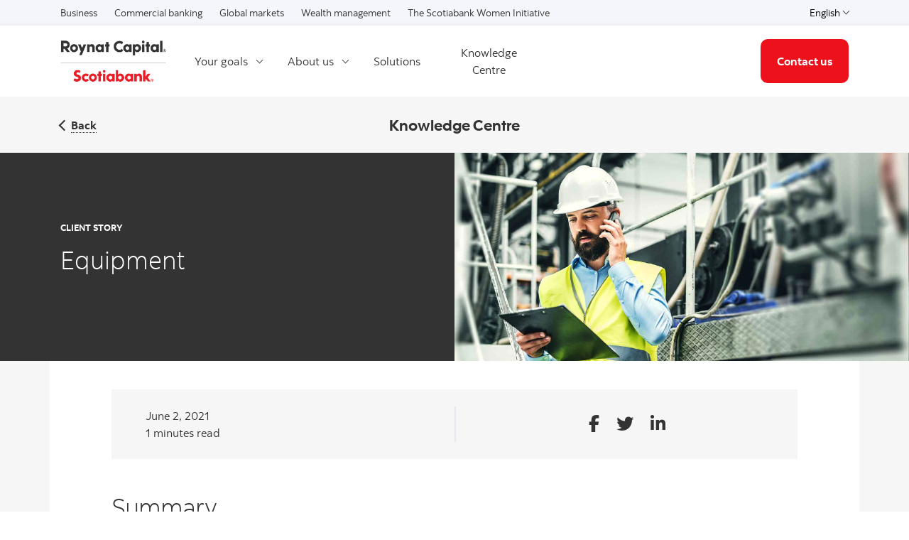

--- FILE ---
content_type: text/html; charset=UTF-8
request_url: https://www.roynat.com/ca/en/knowledge-centre/post.case-study.asset-acquisition.equipment.html
body_size: 8195
content:

<!DOCTYPE HTML>
<html lang="en" data-locale="en" data-env="production" data-wcmmode="publish" data-enable-c2c="false" data-page="post" data-site="roynat">

    <head>
    <meta charset="utf-8"/>
    <meta http-equiv="content-type" content="text/html; charset=utf-8"/>
    <meta name="viewport" content="width=device-width, initial-scale=1"/>
    <title>Equipment | Post</title>
    <meta name="description" content="Minimize down payment to preserve working capital. Static payments through changing borrowing levels."/>
    
    
    <meta name="theme-color" content="#ED0722"/>
    <meta name="apple-mobile-web-app-capable" content="yes"/>

   
   <meta http-equiv="X-UA-Compatible" content="IE=edge"/>
    <!-- Open Graph -->
    
    
    <meta property="og:title" content="Equipment"/>
    <meta property="og:site_name"/>
    <meta property="og:description" content="Minimize down payment to preserve working capital. Static payments through changing borrowing levels."/>
    <meta property="og:url" content="https://www.roynat.com:443/content/roynat/ca/ca/en/knowledge-centre/post.case-study.asset-acquisition.equipment.html"/>
    <meta property="og:image" content="https://www.roynat.com:443/content/dam/scotiabank/roynat/images/Equipment1.jpg"/>

    <meta name="twitter:card"/>
    <meta name="twitter:site"/>
    <meta name="twitter:title" content="Equipment"/>
    <meta name="twitter:description" content="Minimize down payment to preserve working capital. Static payments through changing borrowing levels."/>
    <meta name="twitter:image:alt"/> 
    <meta name="twitter:image:width"/>
    <meta name="twitter:image:height"/>
    <meta name="twitter:image" content="https://www.roynat.com:443/content/dam/scotiabank/roynat/images/Equipment1.jpg"/>
    
    <meta name="facebook-domain-verification"/>

    <!-- Load Cloud Services -->
<script defer="defer" type="text/javascript" src="https://rum.hlx.page/.rum/@adobe/helix-rum-js@%5E2/dist/rum-standalone.js" data-routing="env=prod,tier=publish,ams=The Bank of Nova Scotia (Enterprise)"></script>
<script>
    //prehiding snippet for Adobe Target with asynchronous Launch deployment
    (function(g,b,d,f){(function(a,c,d){if(a){var e=b.createElement("style");e.id=c;e.innerHTML=d;a.appendChild(e)}})(b.getElementsByTagName("head")[0],"at-body-style",d);setTimeout(function(){var a=b.getElementsByTagName("head")[0];if(a){var c=b.getElementById("at-body-style");c&&a.removeChild(c)}},f)})(window,document,"body {opacity: 0 !important}",3E3);
</script>
<script src="//assets.adobedtm.com/27c34d6e7144/848aa93f9a82/launch-e8eb4aa8f29f.min.js" async></script>




    
<link rel="stylesheet" href="/etc.clientlibs/scotiabank/clientlibs/bns.vendor.min.ad4a118ca07e8b90eaeae5917efd1f97.css" type="text/css">
<link rel="stylesheet" href="/etc.clientlibs/scotiabank/clientlibs/bns.bundle.min.3a834cc03cc9ad2ad558912697b5bcb6.css" type="text/css">
<link rel="stylesheet" href="/etc.clientlibs/scotiabank/clientlibs/bns.template.min.4f377d12240d6ff18c520a1a54fc1792.css" type="text/css">
<link rel="stylesheet" href="/etc.clientlibs/scotiabank/clientlibs/bns.dynamic-article.min.ac8ab2b420b419eb328e84b08a0df3ed.css" type="text/css">




<!-- BNS libs -->

    
    















    
    
<link rel="stylesheet" href="/etc.clientlibs/scotiabank/clientlibs/bns.brand-nonretail.min.e61abc72d9f3cd7167c8a8c25a4002d6.css" type="text/css">





    
    
    
    <link rel="alternate" hreflang="en-ca" href="https://www.roynat.com/ca/en/knowledge-centre/post.case-study.asset-acquisition.equipment.html"/>
    
    
    <link rel="canonical" href="https://www.roynat.com/ca/en/knowledge-centre/post.case-study.asset-acquisition.equipment.html"/>
    
    
        
    

    

    <link rel="icon" type="image/vnd.microsoft.icon" href="/content/dam/scotiabank/enterprise/images/logos/favicon.ico"/>
    <link rel="shortcut icon" type="image/vnd.microsoft.icon" href="/content/dam/scotiabank/enterprise/images/logos/favicon.ico"/>

    
    <bns-data json="{&#34;site&#34;:{&#34;brand&#34;:&#34;bns&#34;,&#34;name&#34;:&#34;Roynat&#34;,&#34;env&#34;:&#34;production&#34;,&#34;country&#34;:&#34;&#34;,&#34;language&#34;:&#34;en&#34;,&#34;release&#34;:&#34;0&#34;,&#34;platform&#34;:&#34;aem&#34;},&#34;page&#34;:{&#34;section&#34;:&#34;En&#34;,&#34;category&#34;:&#34;Knowledge Centre&#34;,&#34;subcat1&#34;:false,&#34;subcat2&#34;:false,&#34;title&#34;:&#34;knowledge-centre:asset-acquisition:equipment&#34;,&#34;url&#34;:&#34;/content/roynat/ca/ca/en/knowledge-centre/post.html&#34;,&#34;template&#34;:&#34;dynamic-article-page&#34;,&#34;isProduct&#34;:false,&#34;dataPath&#34;:false},&#34;user&#34;:{&#34;segment&#34;:&#34;personal banking&#34;}}"></bns-data>
    

    

    

    


    
    <script>
        // This is required to initialize at least once per HTML page load
        window.appEventData = window.appEventData || [];
        window.appEventData.push({
            event: "datalayer.pageView",
            // Get the site specific data and send it to analytics via window.appEventData.push
            site: {
                "brand": "bns",
                "name": "Roynat",
                "platform": "aem",
                "platformType": "web",
                "language": "en",
                "country": "",
                "env": "prod",
                "release": "2.0.0"
            },
            // Get the page specific data and send it to analytics via window.appEventData.push
            page: {
                "title": "knowledge-centre:asset-acquisition:equipment",
                "url": "https://www.roynat.com/ca/en/knowledge-centre/post.html",
                "section": "En",
                "category": "Knowledge Centre",
                "subCategory1": "Post",
                "subCategory2": "false",
                "isProduct": "false"
            }
        });
    </script>

    
    

    
</head>
    

<body class="dynamic-article-page undefined header--fixed-mobile" data-b2t>
    <a href="#main" id="skip" class="bns--skip " tabindex="0">Skip to content</a>
    <!-- #wrapper begins: -->
    <div id="wrapper">
        





        
            <div>
  




    
        
        
        <div class="newpar new section">

</div>

    
        
        
        <div class="par iparys_inherited">

    
    
    
    

</div>

    


</div>

<div>
  




    
        
        
        <div class="newpar new section">

</div>

    
        
        
        <div class="par iparys_inherited">

    
    
    
    
        
        
        <div class="brand3-header">



<header class="brand3">

  
  
    <div id="top-nav">
        <div class="container top-nav-items">
          <div class="left">
            
            
              <ul class="links">
                <li>
                  <a href="https://www.scotiabank.com/ca/en/business-banking.html">Business</a>
                </li>
              
                <li>
                  <a href="https://www.scotiabank.com/ca/en/commercial-banking.html">Commercial banking</a>
                </li>
              
                <li>
                  <a href="https://www.gbm.scotiabank.com/en.html">Global markets</a>
                </li>
              
                <li>
                  <a href="https://www.scotiawealthmanagement.com/ca/en.html">Wealth management</a>
                </li>
              
                <li>
                  <a href="https://www.scotiabank.com/women-initiative/ca/en.html">The Scotiabank Women Initiative</a>
                </li>
              </ul>
            
          </div>
          <div class="right">
            
            <div class="language-toggle">
              <div class="dropdown">
                <button class="dropdown-toggle" href="#" id="languageDropdownMenuLink" data-toggle="dropdown" aria-haspopup="true" aria-expanded="false">
                    
                      
                        <span>English</span>
                      
                    
                      
                    
                    <span class="sr-only">Select a language</span>
                    <span class="angle-down dark"></span>
                </button>
                <ul class="dropdown-menu" aria-labelledby="languageDropdownMenuLink">
                  <li>
                    <a class="dropdown-item" href="/ca/en.html"><span>English</span> <span class="sr-only">selected</span> <span class="fas fa-check ml-1"></span></a>
                  </li>
                  
                
                  
                  <li>
                    <a class="dropdown-item" href="/ca/fr.html">
                      <span>French</span></a>
                  </li>
                </ul>
            </div>
            </div>
          </div>
        </div>
      </div>
    
    

  
    <div id="sticky">

        
    <div class="container header--items ">
        
            <div class="nav-icon" aria-haspopup="true" aria-expanded="false">
                <button id="nav-toggle" data-label-closed="Menu" data-label-open="Close menu" tabindex="0">
                    <span>
                        <span id="hidden-nav-text" class="sr-only">Menu</span>
                    </span>
                </button>
            </div>
        
        <div class="logo">
            <a href="/ca/en.html" alt="">
                
                    <img class="desktop" src="/content/dam/scotiabank/roynat/images/logos/RoynatCapital_MainLogoEN.png" alt="Roynat Capital | Scotiabank" data-img-id="header"/>
                
                    <img class="tablet" src="/content/dam/scotiabank/roynat/images/logos/Chevron_Red.svg" alt="Roynat Capital | Scotiabank" data-img-id="header"/>
                
                    <img class="mobile" src="/content/dam/scotiabank/roynat/images/logos/Chevron_Red.svg" alt="Roynat Capital | Scotiabank" data-img-id="header"/>
                
            </a>
            
            
            
        </div>
        <div class="links layout-left">
            <nav class="desktop">
                <ul class="main-nav-items">
                    
                        
                        
                            <li id="4778e7b2-9d0c-19ed-1115-a76cbf8b1c1e" class="main-nav-item">
                                <a class="dropdown-toggle" id="4778e7b2-9d0c-19ed-1115-a76cbf8b1c1e-dropdown" href="#" data-toggle="dropdown" aria-haspopup="true" aria-expanded="false" data-offset-enabled="false" data-offset="0,12">
                                    Your goals
                                    <span class="angle-down dark"></span>
                                </a>
                                <ul class="dropdown-menu" id="4778e7b2-9d0c-19ed-1115-a76cbf8b1c1e-ul" aria-labelledby="4778e7b2-9d0c-19ed-1115-a76cbf8b1c1e-dropdown">
                                    

                                    
                                        <li>
                                            <a href="/ca/en/what-we-do.html">
                                                What we do
                                            </a>
                                            
                                            
                                            
                                        </li>

                                        
                                    
                                        <li>
                                            <a href="/ca/en/what-we-do/buyouts.html">
                                                Buyouts
                                            </a>
                                            
                                            
                                            
                                        </li>

                                        
                                    
                                        <li>
                                            <a href="/ca/en/what-we-do/growth.html">
                                                Growth
                                            </a>
                                            
                                            
                                            
                                        </li>

                                        
                                    
                                        <li>
                                            <a href="/ca/en/what-we-do/asset-acquisition.html">
                                                Asset acquisition
                                            </a>
                                            
                                            
                                            
                                        </li>

                                        
                                    
                                        <li>
                                            <a href="/ca/en/what-we-do/unlocking-wealth.html">
                                                Unlocking wealth
                                            </a>
                                            
                                            
                                            
                                        </li>

                                        
                                    
                                </ul>
                            </li>
                        
                    
                        
                        
                            <li id="a1950d92-fd38-f53d-4ff4-a261540c0533" class="main-nav-item">
                                <a class="dropdown-toggle" id="a1950d92-fd38-f53d-4ff4-a261540c0533-dropdown" href="#" data-toggle="dropdown" aria-haspopup="true" aria-expanded="false" data-offset-enabled="false" data-offset="0,12">
                                    About us
                                    <span class="angle-down dark"></span>
                                </a>
                                <ul class="dropdown-menu" id="a1950d92-fd38-f53d-4ff4-a261540c0533-ul" aria-labelledby="a1950d92-fd38-f53d-4ff4-a261540c0533-dropdown">
                                    

                                    
                                        <li>
                                            <a href="/ca/en/who-we-are.html">
                                                Roynat Capital
                                            </a>
                                            
                                            
                                            
                                        </li>

                                        
                                    
                                        <li>
                                            <a href="/ca/en/who-we-are/business-lending.html">
                                                Business lending
                                            </a>
                                            
                                            
                                            
                                        </li>

                                        
                                    
                                        <li>
                                            <a href="/ca/en/who-we-are/technology-innovation-banking.html">
                                                Technology &amp; innovation banking
                                            </a>
                                            
                                            
                                            
                                        </li>

                                        
                                    
                                        <li>
                                            <a href="/ca/en/who-we-are/equity-partners.html">
                                                Roynat Equity Partners
                                            </a>
                                            
                                            
                                            
                                        </li>

                                        
                                    
                                </ul>
                            </li>
                        
                    
                        
                            <li id="59150801-8114-2aa8-36e0-2e89520ae60c" class="main-nav-item">
                                <a href="/ca/en/solutions.html">
                                    Solutions
                                </a>
                                
                                
                                
                            </li>
                            
                        
                        
                    
                        
                            <li id="8de98d46-ad55-2e8f-641b-f72852cb98b6" class="main-nav-item">
                                <a href="/ca/en/knowledge-centre.html">
                                    Knowledge Centre
                                </a>
                                
                                
                                
                            </li>
                            
                        
                        
                    
                </ul>
            </nav>
            
            
            <div class="header--cta  no--dropdown ">
                
    
    
    
    <a href="/ca/en/contact-us.html" id="0fe39a4c-d115-751a-ab0a-87dd854dd4e7" class="button cta bg--brand-red" data-digital-analytics-track="Page Top" data-digital-analytics-detail="Contact us">
        Contact us
    </a>
    
    
    


                
                    <div class="cta--mobile--no--dropdown">
                        
    
    
    
    <a href="/ca/en/contact-us.html" id="0fe39a4c-d115-751a-ab0a-87dd854dd4e7-mobile" class="button cta bg--brand-red" data-digital-analytics-track="Page Top" data-digital-analytics-detail="Contact us">
        Contact us
    </a>
    
    
    


                    </div>
                
                
            </div>
        </div>
    </div>


        
    <nav id="mobile-nav" class="mobile-nav " aria-hidden="true" aria-labelledby="nav-icon">
        
        
        <ul class="show main-nav-items" data-level="1">
            
                

                
                    <li id="4778e7b2-9d0c-19ed-1115-a76cbf8b1c1e-mobile-nav-item" class="main-nav-item">
                        <a class="toggle-submenu" href="#" id="4778e7b2-9d0c-19ed-1115-a76cbf8b1c1e-mobile-nav-item-dd" data-toggle="4778e7b2-9d0c-19ed-1115-a76cbf8b1c1e-mobile-nav-item-dd">
                            Your goals
                            <span class="angle-right dark"></span>
                        </a>

                        <ul class="main-nav-subitems" aria-labelledby="4778e7b2-9d0c-19ed-1115-a76cbf8b1c1e-mobile-nav-item-dd" data-level="2">
                            <li class="back toggle-submenu">
                                <a href="#" data-toggle="4778e7b2-9d0c-19ed-1115-a76cbf8b1c1e-mobile-nav-item-dd">
                                    <span class="angle-left dark"></span>
                                    Back to
                                    previous
                                </a>
                            </li>
                            
                            
                                <li>
                                    
                                        
                                        <a href="/ca/en/what-we-do.html">What we do</a>
                                    
                                    
                                    
                                    
                                </li>

                                
                            
                                <li>
                                    
                                        
                                        <a href="/ca/en/what-we-do/buyouts.html">Buyouts</a>
                                    
                                    
                                    
                                    
                                </li>

                                
                            
                                <li>
                                    
                                        
                                        <a href="/ca/en/what-we-do/growth.html">Growth</a>
                                    
                                    
                                    
                                    
                                </li>

                                
                            
                                <li>
                                    
                                        
                                        <a href="/ca/en/what-we-do/asset-acquisition.html">Asset acquisition</a>
                                    
                                    
                                    
                                    
                                </li>

                                
                            
                                <li>
                                    
                                        
                                        <a href="/ca/en/what-we-do/unlocking-wealth.html">Unlocking wealth</a>
                                    
                                    
                                    
                                    
                                </li>

                                
                            
                        </ul>
                    </li>
                
            
                

                
                    <li id="a1950d92-fd38-f53d-4ff4-a261540c0533-mobile-nav-item" class="main-nav-item">
                        <a class="toggle-submenu" href="#" id="a1950d92-fd38-f53d-4ff4-a261540c0533-mobile-nav-item-dd" data-toggle="a1950d92-fd38-f53d-4ff4-a261540c0533-mobile-nav-item-dd">
                            About us
                            <span class="angle-right dark"></span>
                        </a>

                        <ul class="main-nav-subitems" aria-labelledby="a1950d92-fd38-f53d-4ff4-a261540c0533-mobile-nav-item-dd" data-level="2">
                            <li class="back toggle-submenu">
                                <a href="#" data-toggle="a1950d92-fd38-f53d-4ff4-a261540c0533-mobile-nav-item-dd">
                                    <span class="angle-left dark"></span>
                                    Back to
                                    previous
                                </a>
                            </li>
                            
                            
                                <li>
                                    
                                        
                                        <a href="/ca/en/who-we-are.html">Roynat Capital</a>
                                    
                                    
                                    
                                    
                                </li>

                                
                            
                                <li>
                                    
                                        
                                        <a href="/ca/en/who-we-are/business-lending.html">Business lending</a>
                                    
                                    
                                    
                                    
                                </li>

                                
                            
                                <li>
                                    
                                        
                                        <a href="/ca/en/who-we-are/technology-innovation-banking.html">Technology &amp; innovation banking</a>
                                    
                                    
                                    
                                    
                                </li>

                                
                            
                                <li>
                                    
                                        
                                        <a href="/ca/en/who-we-are/equity-partners.html">Roynat Equity Partners</a>
                                    
                                    
                                    
                                    
                                </li>

                                
                            
                        </ul>
                    </li>
                
            
                
                    <li id="59150801-8114-2aa8-36e0-2e89520ae60c-mobile-nav-item" class="main-nav-item">
                        
                            
                            <a href="/ca/en/solutions.html">Solutions</a>
                        
                        
                        
                        
                    </li>
                    
                

                
            
                
                    <li id="8de98d46-ad55-2e8f-641b-f72852cb98b6-mobile-nav-item" class="main-nav-item">
                        
                            
                            <a href="/ca/en/knowledge-centre.html">Knowledge Centre</a>
                        
                        
                        
                        
                    </li>
                    
                

                
            
            
        </ul>
    </nav>

      
    </div>


  
    <div id="brand3HeaderSiteDropdown" class="site-dropdowns  multi-select" aria-hidden="true">
        <div class="site-dropdown">
            <label class="sr-only" for="92400a3d-b89f-b242-fc7a-bffba8521ee8">Select an option</label>
            <select>
                
                    
                    <option value="https://www.scotiabank.com/ca/en/business-banking.html">Business</option>
                
                    
                    <option value="https://www.scotiabank.com/ca/en/commercial-banking.html">Commercial banking</option>
                
                    
                    <option value="https://www.gbm.scotiabank.com/en.html">Global markets</option>
                
                    
                    <option value="https://www.scotiawealthmanagement.com/ca/en.html">Wealth management</option>
                
                    
                    <option value="https://www.scotiabank.com/women-initiative/ca/en.html">The Scotiabank Women Initiative</option>
                
                
            </select>
            <span class="angle-down dark"></span>
        </div>
        <div class="site-dropdown">
            <label class="sr-only" for="a0edb26b-c210-c65a-ac0c-b4324b188759-mobile">Select a language</label>
            <select id="a0edb26b-c210-c65a-ac0c-b4324b188759-mobile" class="language-toggle--select">               
                <option selected value="/ca/en.html">English</option>
                
                           
                
                <option value="/ca/fr.html">French</option>
            </select>
            <span class="angle-down dark"></span>
        </div>
    </div>


</header>



    
<link rel="stylesheet" href="/etc.clientlibs/scotiabank/clientlibs/bns.font.min.c7952ad0d2b618b61c5810d66fd33250.css" type="text/css">




    
<script src="/etc.clientlibs/scotiabank/clientlibs/bns.vendor/dom-purify.min.04300ff8509c54c0cae83a87ccbb55a7.js"></script>
<script src="/etc.clientlibs/scotiabank/clientlibs/bns.search.min.2355b4cf260fb934aeec2e66890846d3.js"></script>




    
<link rel="stylesheet" href="/etc.clientlibs/scotiabank/clientlibs/bns.search.min.84a4509ca0566dbce18ff7b32c7780a9.css" type="text/css">





    
<script src="/etc.clientlibs/scotiabank/clientlibs/bns.vendor/react.production.min.61699b70cf57abe63fdf5f4007d36ec1.js"></script>
<script src="/etc.clientlibs/scotiabank/clientlibs/bns.vendor/react-dom.production.min.23bfe7e99565ee8f34afd63c06f4c24b.js"></script>




    
<link rel="stylesheet" href="/etc.clientlibs/scotiabank/clientlibs/bns.trending-search.min.fad970f052050bd1ea16f878dce846d7.css" type="text/css">
<script src="/etc.clientlibs/scotiabank/clientlibs/bns.trending-search.min.d3de04e3d41bd6daeb606bc8139033d6.js"></script>


</div>

    

</div>

    


</div>

            
            <main id="main" role="main" class="dynamic-article article--layout4">
    
    

    
    

    
    

        
        

        
        

        
        

        
        
            
  <div class="article-actions ">
    <div class="container">
      <div class="row align-items-center">

        

        

        

            <div class="col-4 back">
              <a href="/ca/en/knowledge-centre.html" class="has-arrow c--link"><span>Back</span></a>
            </div>
  
            <div class="col-4 business">
              <p class="mb-0 font--headline">Knowledge Centre</p>
            </div>
            
            
        

      </div>
    </div>
  </div>

            
  <div class="article-banner non-retail dark-grey dark-bg">
        
    <div class="banner-image hide-banner-image-mobile hide-banner-image-tablet" style="background-image: url(\2f content\2f dam\2fscotiabank\2froynat\2fimages\2f Equipment1.jpg)"></div>
    <div class="container banner-content">
      <div class="row">
        <div class="col-lg-6 col-md-12 ">

          <p class="banner-category">
            <strong>Client story</strong>
          </p>

          
          <h1 class="banner-title bns--title text--brand-white">Equipment
</h1>

          
          

          
          
        </div>
      </div>
    </div>

  </div>

            
  <div class="article-container container">
    <article>
      <div class="article-info-bar">
        <div class="row">
          <div class="col-12 col-md-6">
            <div>
              
              <span class="article-date" data-locale="en_CA">
                Wed Jun 02 2021 02:29:00 GMT+0000
              </span>
              <p class="article-mins mb-0">1 minutes read</p>
            </div>
          </div>
          <div class="col-12 col-md-6 social">
            <a href="https://www.facebook.com/sharer/sharer.php?u=https://www.roynat.com:443/content/roynat/ca/ca/en/knowledge-centre/post.case-study.asset-acquisition.equipment.html" target="_blank" aria-label="Share on Facebook"><span class="fab fa-facebook-f
              social-icon"></span>
            </a>
            <a href="https://twitter.com/home?status=https://www.roynat.com:443/content/roynat/ca/ca/en/knowledge-centre/post.case-study.asset-acquisition.equipment.html" target="_blank" aria-label="Share on Twitter"><span class="fab fa-twitter social-icon"></span></a>
            <a href="https://www.linkedin.com/shareArticle?mini=true&url=https://www.roynat.com:443/content/roynat/ca/ca/en/knowledge-centre/post.case-study.asset-acquisition.equipment.html" target="_blank" aria-label="Share on LinkedIn"><span class="fab fa-linkedin-in social-icon"></span></a>
          </div>
          
        </div>
      </div>

      
      <div class="article-content">
        
        <div class="xfpage page basicpage">




<div class="aem-Grid aem-Grid--12 aem-Grid--default--12 ">
    
    <div class="heading aem-GridColumn aem-GridColumn--default--12">



    
	
    
    
    
    
    <div class="bns--title title--h2 text-left">

        
        
            
            <div class="text-none text-black">
                <h2> Summary </h2>
                
            </div>
        
    </div>
    
    





</div>
<div class="text parbase aem-GridColumn aem-GridColumn--default--12">

<link rel="stylesheet" href="/etc.clientlibs/wcm/foundation/clientlibs/accessibility.min.6fe5d4427361a4c0ca5a75457e3e4256.css" type="text/css">


    <ul>
<li>Minimize down payment to preserve working capital</li>
<li>Static payments through changing borrowing levels</li>
<li>Transacts in the USA for international growth</li>
</ul>

</div>
<div class="spacer-wrapper aem-GridColumn aem-GridColumn--default--12"><div class="spacer sm"></div></div>
<div class="heading aem-GridColumn aem-GridColumn--default--12">



    
	
    
    
    
    
    <div class="bns--title title--h2 text-left">

        
        
            
            <div class="text-none text-black">
                <h2> Client scenario </h2>
                
            </div>
        
    </div>
    
    





</div>
<div class="text parbase aem-GridColumn aem-GridColumn--default--12">



    <p>A transportation operator with a seasonal business wanted to purchase the assets of a competitor and remain prepared to move quickly on any future opportunities to replenish its fleet.</p>

</div>
<div class="spacer-wrapper aem-GridColumn aem-GridColumn--default--12"><div class="spacer sm"></div></div>
<div class="heading aem-GridColumn aem-GridColumn--default--12">



    
	
    
    
    
    
    <div class="bns--title title--h2 text-left">

        
        
            
            <div class="text-none text-black">
                <h2> How Roynat Capital helped </h2>
                
            </div>
        
    </div>
    
    





</div>
<div class="text parbase aem-GridColumn aem-GridColumn--default--12">



    <p>Roynat Capital was able to structure a revolving loan that not only accommodated current needs, but also provided the ability to finance their on-going capital requirements without the need for additional loan applications. <br />
 <br />
The best part? Flexible payment terms to maximize cash flow stability and a constant principal payment structure that didn't change with varied levels of borrowing.</p>

</div>
<div class="spacer-wrapper aem-GridColumn aem-GridColumn--default--12"><div class="spacer"></div></div>

    
</div>
</div>

      </div>
    </article>
  </div>

  <div class="related-articles mt-3">
    <div class="container">
      <div class="text-center">
        <h2 class="font--bold related-articles-title">Related publications</h2>
        
      </div>

      <div class="card-container content-container mt-4">
        <div class="row has-3-cols">
          
            <div class="col-md-4 col-sm-12">
              <div class="bns--card card--media c--clickable">
                <div class="c--media" style="background-image: url(\2f content\2f dam\2fscotiabank\2f commercial-banking\2f english\2fRealEstate_Hero.png)">
                  
                </div>
                <div class="c--body">
                  
                  <span class="article-date" data-locale="en_CA">
                        Thu Jun 24 2021 12:19:00 GMT+0000
                      </span>
                  <div class="c--title text--lg mb-0">
                     <h3>
                       <a href="/ca/en/knowledge-centre/post.case-study.asset-acquisition.real-estate.html" data-cta="Real estate">Real estate</a>
                     </h3>
                  </div>
                  <p>Roynat structured financing that required the owners and the firm to contribute less than 10% the total cost of land, construction and leasehold improvements.</p>
                  <div class="cta-arrow-wp">
                    <img class="cta-arrow" alt="" src="[data-uri]"/>
                  </div>
                </div>
              </div>
            </div>
            <div class="break-row"></div>
          
            <div class="col-md-4 col-sm-12">
              <div class="bns--card card--media c--clickable">
                <div class="c--media" style="background-image: url(\2f content\2f dam\2fscotiabank\2froynat\2fimages\2fIntangibles.jpg)">
                  
                </div>
                <div class="c--body">
                  
                  <span class="article-date" data-locale="en_CA">
                        Tue Jun 01 2021 11:59:00 GMT+0000
                      </span>
                  <div class="c--title text--lg mb-0">
                     <h3>
                       <a href="/ca/en/knowledge-centre/post.case-study.asset-acquisition.intangibles.html" data-cta="Intangibles">Intangibles</a>
                     </h3>
                  </div>
                  <p>Leverage intangible assets for financing. Flexible payment terms, with no tangible collateral.</p>
                  <div class="cta-arrow-wp">
                    <img class="cta-arrow" alt="" src="[data-uri]"/>
                  </div>
                </div>
              </div>
            </div>
            <div class="break-row"></div>
          
        </div>
      </div>
    </div>
  </div>

        
    

    
    
</main>
        
        
        <div id="search-result" role="main" class="bns--search-result" data-search-not-found="Sorry, no results match your query." data-search-ques="Did you mean" data-search-results="Search Results for:" data-search-dis-label="Displaying {s} to {e} of {t}" data-search-dis-page="Displaying page 1 of {t}" data-search-go-to-first-page="Go to first page" data-search-go-to-previous-page="Go to previous page" data-search-go-to-next-page="Go to next page" data-search-go-to-last-page="Go to last page" data-search-page="Page">

    <div class="sr--summary">
        <div class="s--term">
            <div class="container">
                <p></p>
            </div>
        </div>
        <div class="container">
            <p class="s--pagination"></p>
        </div>
    </div>

    <div class="container">
        <div class="sr--items"></div>
        <ul class="sr--pagination"></ul>
    </div>

</div>
        
            <div>
    
    <div><footer id="footer" class="bns--footer" role="contentinfo">
        <div class="f--top">
            <div class="container">
                
                    <div class="bns--card card--text">
                        <div class="c--body">
                            <span class="c--icon icon-Icon_Phone"></span>
                            <h2 class="c--title">Get in touch</h2>
                            <p class="c--text">Connect with a team member today</p>

                            <a href="/ca/en/contact-us.html" class="c--link card-text " target="_self">
                               <span class="card--cta-text">Contact us</span>
                               <span class="sr-only"></span>
                               
                            </a>         
                         </div>
                    </div>
                
                    <div class="bns--card card--text">
                        <div class="c--body">
                            <span class="c--icon icon-Icon_Question1"></span>
                            <h2 class="c--title">Who we are</h2>
                            <p class="c--text">Meet Roynat</p>

                            <a href="/ca/en/who-we-are.html" class="c--link card-text " target="_self">
                               <span class="card--cta-text">Learn more</span>
                               <span class="sr-only"></span>
                               
                            </a>         
                         </div>
                    </div>
                
    
                <div class="bns--card card--text">
                    <div class="c--body">
                        <p class="f--social">
                            <a target="_blank" rel=" no referer, no opener" href="https://www.linkedin.com/company/roynat-capital/" aria-label="LinkedIn"><span class="fab fa-linkedin"></span></a>
                        </p>
                    </div>
                </div>
               
                
                
            </div>
        </div>
        <div class="f--legal">
            <div class="container">
                <div class="legal-text">
                    





                    
                </div>
            </div>
        </div>
        <div class="f--middle">
            <div class="container">
                <ul class="f--links">
                    
                        <li>
                            <a href="https://www.scotiabank.com/ca/en/security.html">Security and Fraud</a>
                        </li>
                    
                        <li>
                            <a href="/ca/en/legal-privacy.html">Privacy</a>
                        </li>
                    
                        <li>
                            <a href="https://www.scotiabank.com/ca/en/about/contact-us/legal.html">Legal</a>
                        </li>
                    
                        <li>
                            <a href="/content/scotiabank/ca/en/commercial-banking/complaints">Complaints</a>
                        </li>
                    
                        <li>
                            <a href="https://www.scotiabank.com/ca/en/about/accessibility.html">Accessibility</a>
                        </li>
                    
                    
                    
                        <li>
                            <button onclick="Optanon.ToggleInfoDisplay()">Cookie Settings</button>
                        </li>
                    
                </ul>
            </div>
        </div>
        <div class="f--bottom">
            <div class="container">
                
                <div class="f--copyright">
                    © Scotiabank.com All Rights Reserved
                    
                </div>
            </div>
        </div>
    </footer></div>
</div>
        
        
    </div><!-- / #wrapper ends; -->

    


    




    
<script src="/etc.clientlibs/scotiabank/clientlibs/bns.vendor/jquery.min.e031fa82b2979f48bf6732711e178510.js"></script>
<script src="/etc.clientlibs/scotiabank/clientlibs/bns.vendor/bootstrap.min.6a34a2db6f8ff96f3d9ec3049b5e59c8.js"></script>
<script src="/etc.clientlibs/scotiabank/clientlibs/bns.vendor/misc.min.9fd985b96947f56c2d3d00f7c93bddc2.js"></script>
<script src="/etc.clientlibs/scotiabank/clientlibs/bns.bundle.min.2c2278feae99c5a4d687b6bda645e228.js"></script>
<script src="/etc.clientlibs/scotiabank/clientlibs/bns.template.min.7d2e851cad79a1ebe77648098e095bfb.js"></script>
<script src="/etc.clientlibs/scotiabank/clientlibs/bns.vendor/moment.min.d458b68730a7330653700489333a7837.js"></script>
<script src="/etc.clientlibs/scotiabank/clientlibs/bns.dynamic-article.min.395870b238ae28abc7b6db18c22d2762.js"></script>




<!-- Init Cloud Services -->
<script></script>

    <!-- Include old react component clienlib (bns.bundle.react) at the bottom if there is an old react component on the page -->




    

    
        
    

</body>

    
    

    </html>


--- FILE ---
content_type: text/css
request_url: https://www.roynat.com/etc.clientlibs/scotiabank/clientlibs/bns.brand-nonretail.min.e61abc72d9f3cd7167c8a8c25a4002d6.css
body_size: 276
content:
body main,body .bns--search-result,body .dialog--modal{font-family:"Scotiabank-Regular",Arial,sans-serif !important}
body main h1,body main h2,body .bns--search-result h1,body .bns--search-result h2,body .dialog--modal h1,body .dialog--modal h2{font-family:"Scotiabank-Light",Arial,sans-serif !important}
body main h3,body main h4,body main h5,body main h6,body .bns--search-result h3,body .bns--search-result h4,body .bns--search-result h5,body .bns--search-result h6,body .dialog--modal h3,body .dialog--modal h4,body .dialog--modal h5,body .dialog--modal h6{font-family:"Scotiabank-Regular",Arial,sans-serif !important;text-transform:none !important}
body main a:not(.chapter-list-item):focus,body main a:not(.chapter-list-item):hover,body main button:focus,body main button:hover,body .bns--search-result a:not(.chapter-list-item):focus,body .bns--search-result a:not(.chapter-list-item):hover,body .bns--search-result button:focus,body .bns--search-result button:hover,body .dialog--modal a:not(.chapter-list-item):focus,body .dialog--modal a:not(.chapter-list-item):hover,body .dialog--modal button:focus,body .dialog--modal button:hover{font-family:"Scotiabank-Bold",Arial,sans-serif !important}
body main a.navigation-bar-item,body main .rec--tab[aria-selected="false"] a,body .dialog--modal a.navigation-bar-item,body .dialog--modal .rec--tab[aria-selected="false"] a{font-family:"Scotiabank-Regular" !important}
body main .accordion-container .button--bellow-header .button--bellow-title,body main .accordion-container .button--bellow-header .button--bellow-subtitle,body .dialog--modal .accordion-container .button--bellow-header .button--bellow-title,body .dialog--modal .accordion-container .button--bellow-header .button--bellow-subtitle{text-transform:none !important}
body main .accordion-container .button--bellow-header button,body .dialog--modal .accordion-container .button--bellow-header button{font-family:"Scotiabank-Regular" !important}
body main .card--marketing .subtitle-1,body main .card--marketing a,body main .card--marketing button,body .dialog--modal .card--marketing .subtitle-1,body .dialog--modal .card--marketing a,body .dialog--modal .card--marketing button{text-transform:none !important}
body footer .f--tagline{font-family:"Scotiabank-Bold",Arial,sans-serif !important;font-size:16px !important;border-left:2px #333 solid;padding-left:14px;text-transform:uppercase !important;letter-spacing:8px}
body footer .f--tagline sup{letter-spacing:normal}

--- FILE ---
content_type: application/x-javascript;charset=utf-8
request_url: https://somniture.scotiabank.com/b/ss/scotiabankprod,scotiabankglobal/10/JS-2.26.0-LEWM/s6812961615985?AQB=1&ndh=1&pf=1&callback=s_c_il[1].doPostbacks&et=1&t=20%2F0%2F2026%206%3A24%3A8%202%200&d.&nsid=0&jsonv=1&.d&sdid=779719475571889E-56116116ED19F2A7&mid=91774240158568726490559820253444497516&ce=UTF-8&pageName=Knowledge%20Centre%3Aknowledge-centre%3Aasset-acquisition%3Aequipment&g=https%3A%2F%2Fwww.roynat.com%2Fca%2Fen%2Fknowledge-centre%2Fpost.case-study.asset-acquisition.equipment.html&c.&apl=4.0&getPageLoadTime=2.0.1&getPreviousValue=3.0&.c&cc=CAD&events=event100%3Dundefined&c11=D%3Dv19&c13=Knowledge%20Centre&v15=D%3Dg&c19=D%3Dg&v19=en&v20=D%3Dc12&c50=D%3Dv50&v50=SB&c51=JS-2.26.0-D-Launch-2026-01-14T15%3A10%3A32Z-production%7C_%7C01.%20AEM%20Scotiabank.com%20%285678%29&v51=JS-2.26.0-D-Launch-2026-01-14T15%3A10%3A32Z-production%7C_%7C01.%20AEM%20Scotiabank.com%20%285678%29&c67=AEM&v67=D%3Dc67&c69=necessary%3A1%2Cperformance%3A1%2Cfunctional%3A1%2Ctargeting%3A1%2CbannerClosed%3A0%2Cstatus%3Ano%20cookie%20or%20geolocation&c70=D%3Dv70&v70=desktop&c71=01.%20AEM%20Scotiabank.com%20%285678%29%20%7C%7C%20GA4%20Event%20-%20View%20Item&c74=91774240158568726490559820253444497516&v76=91774240158568726490559820253444497516&s=1280x720&c=24&j=1.6&v=N&k=Y&bw=1280&bh=720&mcorgid=0AAF22CE52827A080A490D4D%40AdobeOrg&AQE=1
body_size: -326
content:
if(s_c_il[1].doPostbacks)s_c_il[1].doPostbacks({"status":"SUCCESS","mid":"91774240158568726490559820253444497516"});


--- FILE ---
content_type: application/x-javascript;charset=utf-8
request_url: https://somniture.scotiabank.com/id?d_visid_ver=5.5.0&d_fieldgroup=A&mcorgid=0AAF22CE52827A080A490D4D%40AdobeOrg&mid=91774240158568726490559820253444497516&ts=1768890247775
body_size: -37
content:
{"mid":"91774240158568726490559820253444497516"}

--- FILE ---
content_type: application/x-javascript
request_url: https://assets.adobedtm.com/27c34d6e7144/848aa93f9a82/03f16621a3c4/RC2f795bbee2dc4957ab77040f9350ad9e-source.min.js
body_size: 1225
content:
// For license information, see `https://assets.adobedtm.com/27c34d6e7144/848aa93f9a82/03f16621a3c4/RC2f795bbee2dc4957ab77040f9350ad9e-source.js`.
_satellite.__registerScript('https://assets.adobedtm.com/27c34d6e7144/848aa93f9a82/03f16621a3c4/RC2f795bbee2dc4957ab77040f9350ad9e-source.min.js', "try{window.location.href.indexOf(\"https://startright.scotiabank.com/ca/en/international-student/student-gic.html\")>-1?(gtag(\"event\",\"conversion\",{allow_custom_scripts:!0,send_to:\"AW-1007554514/i_oQCPeHx54ZENKfuOAD\"}),gtag(\"event\",\"conversion\",{allow_custom_scripts:!0,send_to:\"DC-6104928/mcb-l0/bnsfy00h+standard\"}),function(t,e){if(!t.rdt){var n=t.rdt=function(){n.sendEvent?n.sendEvent.apply(n,arguments):n.callQueue.push(arguments)};n.callQueue=[];var a=e.createElement(\"script\");a.src=\"https://www.redditstatic.com/ads/pixel.js\",a.async=!0;var s=e.getElementsByTagName(\"script\")[0];s.parentNode.insertBefore(a,s)}}(window,document),rdt(\"init\",\"t2_d9v4kjzv3\"),rdt(\"track\",\"PageVisit\"),function(t,e,n,a,s,o,c){t.fbq||(s=t.fbq=function(){s.callMethod?s.callMethod.apply(s,arguments):s.queue.push(arguments)},t._fbq||(t._fbq=s),s.push=s,s.loaded=!0,s.version=\"2.0\",s.queue=[],(o=e.createElement(n)).async=!0,o.src=a,(c=e.getElementsByTagName(n)[0]).parentNode.insertBefore(o,c))}(window,document,\"script\",\"https://connect.facebook.net/en_US/fbevents.js\"),fbq(\"init\",\"245622689187621\"),fbq(\"track\",\"PageView\")):window.location.href.indexOf(\"https://startright.scotiabank.com/ca/en/newcomers-to-canada-offer.html\")>-1?(gtag(\"event\",\"conversion\",{allow_custom_scripts:!0,send_to:\"AW-858619104/2nS3CN-V-5oZEOD5tZkD\"}),gtag(\"event\",\"conversion\",{allow_custom_scripts:!0,send_to:\"DC-6104928/mcb-l0/bnsfy00j+standard\"}),function(t,e){if(!t.rdt){var n=t.rdt=function(){n.sendEvent?n.sendEvent.apply(n,arguments):n.callQueue.push(arguments)};n.callQueue=[];var a=e.createElement(\"script\");a.src=\"https://www.redditstatic.com/ads/pixel.js\",a.async=!0;var s=e.getElementsByTagName(\"script\")[0];s.parentNode.insertBefore(a,s)}}(window,document),rdt(\"init\",\"t2_d9v4kjzv3\"),rdt(\"track\",\"PageVisit\"),function(t,e,n,a,s,o,c){t.fbq||(s=t.fbq=function(){s.callMethod?s.callMethod.apply(s,arguments):s.queue.push(arguments)},t._fbq||(t._fbq=s),s.push=s,s.loaded=!0,s.version=\"2.0\",s.queue=[],(o=e.createElement(n)).async=!0,o.src=a,(c=e.getElementsByTagName(n)[0]).parentNode.insertBefore(o,c))}(window,document,\"script\",\"https://connect.facebook.net/en_US/fbevents.js\"),fbq(\"init\",\"245622689187621\"),fbq(\"track\",\"PageView\")):window.location.href.indexOf(\"https://startright.scotiabank.com/ca/en/international-applications.html\")>-1?(gtag(\"event\",\"conversion\",{allow_custom_scripts:!0,send_to:\"AW-1007554514/13ylCPyzgYkZENKfuOAD\"}),gtag(\"event\",\"conversion\",{allow_custom_scripts:!0,send_to:\"DC-6104928/mcb-l0/bnsfy00g+standard\"}),function(t,e){if(!t.rdt){var n=t.rdt=function(){n.sendEvent?n.sendEvent.apply(n,arguments):n.callQueue.push(arguments)};n.callQueue=[];var a=e.createElement(\"script\");a.src=\"https://www.redditstatic.com/ads/pixel.js\",a.async=!0;var s=e.getElementsByTagName(\"script\")[0];s.parentNode.insertBefore(a,s)}}(window,document),rdt(\"init\",\"t2_d9v4kjzv3\"),rdt(\"track\",\"PageVisit\"),function(t,e,n,a,s,o,c){t.fbq||(s=t.fbq=function(){s.callMethod?s.callMethod.apply(s,arguments):s.queue.push(arguments)},t._fbq||(t._fbq=s),s.push=s,s.loaded=!0,s.version=\"2.0\",s.queue=[],(o=e.createElement(n)).async=!0,o.src=a,(c=e.getElementsByTagName(n)[0]).parentNode.insertBefore(o,c))}(window,document,\"script\",\"https://connect.facebook.net/en_US/fbevents.js\"),fbq(\"init\",\"245622689187621\"),fbq(\"track\",\"PageView\")):window.location.href.indexOf(\"https://www.scotiabank.com/ca/fr/particuliers/comptes-bancaires/comptes-etudiants/plan-privileges-bancaires-etudiants.html\")>-1?gtag(\"event\",\"conversion\",{allow_custom_scripts:!0,send_to:\"AW-936897153/CGpfCPPHxq8ZEIHV374D\"}):window.location.href.indexOf(\"https://www.scotiabank.com/ca/fr/particuliers/etudiants/trio-pour-etudiants.html\")>-1?gtag(\"event\",\"conversion\",{allow_custom_scripts:!0,send_to:\"AW-936897153/oKdhCM67y68ZEIHV374D\"}):window.location.href.indexOf(\"https://www.scotiabank.com/ca/fr/particuliers/etudiants/trio-pour-etudiants-etrangers.html\")>-1?gtag(\"event\",\"conversion\",{allow_custom_scripts:!0,send_to:\"AW-936897153/v4OmCLqnx68ZEIHV374D\"}):window.location.href.indexOf(\"https://startright.scotiabank.com/ca/zh/newcomers-to-canada.html\")>-1?(gtag(\"event\",\"conversion\",{allow_custom_scripts:!0,send_to:\"DC-6104928/mcb-l0/bnsfy00m+standard\"}),function(t,e,n,a,s,o,c){t.fbq||(s=t.fbq=function(){s.callMethod?s.callMethod.apply(s,arguments):s.queue.push(arguments)},t._fbq||(t._fbq=s),s.push=s,s.loaded=!0,s.version=\"2.0\",s.queue=[],(o=e.createElement(n)).async=!0,o.src=a,(c=e.getElementsByTagName(n)[0]).parentNode.insertBefore(o,c))}(window,document,\"script\",\"https://connect.facebook.net/en_US/fbevents.js\"),fbq(\"init\",\"245622689187621\"),fbq(\"track\",\"PageView\")):window.location.href.indexOf(\"https://startright.scotiabank.com/ca/fr/nouveaux-arrivants-au-canada.html\")>-1?(gtag(\"event\",\"conversion\",{allow_custom_scripts:!0,send_to:\"DC-6104928/mcb-l0/bnsfy00k+standard\"}),function(t,e,n,a,s,o,c){t.fbq||(s=t.fbq=function(){s.callMethod?s.callMethod.apply(s,arguments):s.queue.push(arguments)},t._fbq||(t._fbq=s),s.push=s,s.loaded=!0,s.version=\"2.0\",s.queue=[],(o=e.createElement(n)).async=!0,o.src=a,(c=e.getElementsByTagName(n)[0]).parentNode.insertBefore(o,c))}(window,document,\"script\",\"https://connect.facebook.net/en_US/fbevents.js\"),fbq(\"init\",\"245622689187621\"),fbq(\"track\",\"PageView\")):window.location.href.indexOf(\"https://startright.scotiabank.com/ca/en/newcomers-to-canada.html\")>-1?(gtag(\"event\",\"conversion\",{allow_custom_scripts:!0,send_to:\"DC-6104928/mcb-l0/bnsfy00i+standard\"}),gtag(\"event\",\"conversion\",{allow_custom_scripts:!0,send_to:\"DC-6104928/mcb-l0/bnsfy00f+standard\"}),function(t,e){if(!t.rdt){var n=t.rdt=function(){n.sendEvent?n.sendEvent.apply(n,arguments):n.callQueue.push(arguments)};n.callQueue=[];var a=e.createElement(\"script\");a.src=\"https://www.redditstatic.com/ads/pixel.js\",a.async=!0;var s=e.getElementsByTagName(\"script\")[0];s.parentNode.insertBefore(a,s)}}(window,document),rdt(\"init\",\"t2_d9v4kjzv3\"),rdt(\"track\",\"PageVisit\"),function(t,e,n,a,s,o,c){t.fbq||(s=t.fbq=function(){s.callMethod?s.callMethod.apply(s,arguments):s.queue.push(arguments)},t._fbq||(t._fbq=s),s.push=s,s.loaded=!0,s.version=\"2.0\",s.queue=[],(o=e.createElement(n)).async=!0,o.src=a,(c=e.getElementsByTagName(n)[0]).parentNode.insertBefore(o,c))}(window,document,\"script\",\"https://connect.facebook.net/en_US/fbevents.js\"),fbq(\"init\",\"245622689187621\"),fbq(\"track\",\"PageView\")):window.location.href.indexOf(\"https://startright.scotiabank.com/ca/zh/newcomers-to-canada-offer.html\")>-1?(gtag(\"event\",\"conversion\",{allow_custom_scripts:!0,send_to:\"DC-6104928/mcb-l0/bnsfy00n+standard\"}),function(t,e,n,a,s,o,c){t.fbq||(s=t.fbq=function(){s.callMethod?s.callMethod.apply(s,arguments):s.queue.push(arguments)},t._fbq||(t._fbq=s),s.push=s,s.loaded=!0,s.version=\"2.0\",s.queue=[],(o=e.createElement(n)).async=!0,o.src=a,(c=e.getElementsByTagName(n)[0]).parentNode.insertBefore(o,c))}(window,document,\"script\",\"https://connect.facebook.net/en_US/fbevents.js\"),fbq(\"init\",\"245622689187621\"),fbq(\"track\",\"PageView\")):window.location.href.indexOf(\"https://startright.scotiabank.com/ca/fr/offre-nouveaux-arrivants-au-canada.html\")>-1?(gtag(\"event\",\"conversion\",{allow_custom_scripts:!0,send_to:\"DC-6104928/mcb-l0/bnsfy00l+standard\"}),function(t,e,n,a,s,o,c){t.fbq||(s=t.fbq=function(){s.callMethod?s.callMethod.apply(s,arguments):s.queue.push(arguments)},t._fbq||(t._fbq=s),s.push=s,s.loaded=!0,s.version=\"2.0\",s.queue=[],(o=e.createElement(n)).async=!0,o.src=a,(c=e.getElementsByTagName(n)[0]).parentNode.insertBefore(o,c))}(window,document,\"script\",\"https://connect.facebook.net/en_US/fbevents.js\"),fbq(\"init\",\"245622689187621\"),fbq(\"track\",\"PageView\")):window.location.href.indexOf(\"https://startright.scotiabank.com/ca/en/credit-cards.html\")>-1?gtag(\"event\",\"conversion\",{allow_custom_scripts:!0,send_to:\"DC-6104928/mcb-l0/bnsfy00o+standard\"}):window.location.href.indexOf(\"https://startright.scotiabank.com/ca/en/newcomers-to-canada/influencer.html\")>-1||window.location.href.indexOf(\"https://startright.scotiabank.com/ca/fr/nouveaux-arrivants-au-canada/influenceur.html\")>-1?(gtag(\"event\",\"conversion\",{allow_custom_scripts:!0,send_to:\"DC-6104928/mcb-l0/bnsfy00p+standard\"}),function(t,e){if(!t.rdt){var n=t.rdt=function(){n.sendEvent?n.sendEvent.apply(n,arguments):n.callQueue.push(arguments)};n.callQueue=[];var a=e.createElement(\"script\");a.src=\"https://www.redditstatic.com/ads/pixel.js\",a.async=!0;var s=e.getElementsByTagName(\"script\")[0];s.parentNode.insertBefore(a,s)}}(window,document),rdt(\"init\",\"t2_d9v4kjzv3\"),rdt(\"track\",\"PageVisit\")):window.location.href.indexOf(\"https://startright.scotiabank.com/ca/en/higher-credit-limit-for-newcomers-to-canada.html\")>-1||window.location.href.indexOf(\"https://startright.scotiabank.com/ca/fr/limite-de-credit-plus-elevee-nouveaux-arrivants.html\")>-1?(gtag(\"event\",\"conversion\",{allow_custom_scripts:!0,send_to:\"DC-6104928/mcb-l0/bnsfy00q+standard\"}),gtag(\"event\",\"conversion\",{allow_custom_scripts:!0,send_to:\"AW-1007554514/o12HCJbUsNUZENKfuOAD\"}),function(t,e){if(!t.rdt){var n=t.rdt=function(){n.sendEvent?n.sendEvent.apply(n,arguments):n.callQueue.push(arguments)};n.callQueue=[];var a=e.createElement(\"script\");a.src=\"https://www.redditstatic.com/ads/pixel.js\",a.async=!0;var s=e.getElementsByTagName(\"script\")[0];s.parentNode.insertBefore(a,s)}}(window,document),rdt(\"init\",\"t2_d9v4kjzv3\"),rdt(\"track\",\"PageVisit\")):window.location.href.indexOf(\"https://startright.scotiabank.com/ca/en/newcomers-to-canada-offer/campaigns/sv-oo.html\")>-1||window.location.href.indexOf(\"https://startright.scotiabank.com/ca/fr/offre-nouveaux-arrivants-au-canada/campagnes/sv-oo.html\")>-1||window.location.href.indexOf(\"https://startright.scotiabank.com/ca/zh/newcomers-to-canada-offer/campaigns/sv-oo.html\")>-1?(gtag(\"event\",\"conversion\",{allow_custom_scripts:!0,send_to:\"DC-6104928/mcb-l0/phd_o0+standard\"}),gtag(\"event\",\"conversion\",{allow_custom_scripts:!0,send_to:\"AW-1007554514/YbF-CIfz0-8ZENKfuOAD\"}),gtag(\"event\",\"conversion\",{allow_custom_scripts:!0,send_to:\"AW-858619104/JSgtCLnY0u8ZEOD5tZkD\"}),function(t,e){if(!t.rdt){var n=t.rdt=function(){n.sendEvent?n.sendEvent.apply(n,arguments):n.callQueue.push(arguments)};n.callQueue=[];var a=e.createElement(\"script\");a.src=\"https://www.redditstatic.com/ads/pixel.js\",a.async=!0;var s=e.getElementsByTagName(\"script\")[0];s.parentNode.insertBefore(a,s)}}(window,document),rdt(\"init\",\"t2_d9v4kjzv3\"),rdt(\"track\",\"PageVisit\")):window.location.href.indexOf(\"https://startright.scotiabank.com/ca/en/newcomers-to-canada-offer/campaigns/sv-imt.html\")>-1||window.location.href.indexOf(\"https://startright.scotiabank.com/ca/fr/offre-nouveaux-arrivants-au-canada/campagnes/sv-imt.html\")>-1||window.location.href.indexOf(\"https://startright.scotiabank.com/ca/zh/newcomers-to-canada-offer/campaigns/sv-imt.html\")>-1?(gtag(\"event\",\"conversion\",{allow_custom_scripts:!0,send_to:\"DC-6104928/mcb-l0/phd_o00+standard\"}),gtag(\"event\",\"conversion\",{allow_custom_scripts:!0,send_to:\"AW-1007554514/q8YhCMT00-8ZENKfuOAD\"}),gtag(\"event\",\"conversion\",{allow_custom_scripts:!0,send_to:\"AW-858619104/ClQVCL30xO8ZEOD5tZkD\"}),function(t,e){if(!t.rdt){var n=t.rdt=function(){n.sendEvent?n.sendEvent.apply(n,arguments):n.callQueue.push(arguments)};n.callQueue=[];var a=e.createElement(\"script\");a.src=\"https://www.redditstatic.com/ads/pixel.js\",a.async=!0;var s=e.getElementsByTagName(\"script\")[0];s.parentNode.insertBefore(a,s)}}(window,document),rdt(\"init\",\"t2_d9v4kjzv3\"),rdt(\"track\",\"PageVisit\")):(window.location.href.indexOf(\"https://startright.scotiabank.com/ca/en/newcomers-to-canada-offer/campaigns/sv-cc.html\")>-1||window.location.href.indexOf(\"https://startright.scotiabank.com/ca/fr/offre-nouveaux-arrivants-au-canada/campagnes/sv-cc.html\")>-1||window.location.href.indexOf(\"https://startright.scotiabank.com/ca/zh/newcomers-to-canada-offer/campaigns/sv-cc.html\")>-1)&&(gtag(\"event\",\"conversion\",{allow_custom_scripts:!0,send_to:\"DC-6104928/mcb-l0/phd_o000+standard\"}),gtag(\"event\",\"conversion\",{allow_custom_scripts:!0,send_to:\"AW-1007554514/K-EXCIKA1O8ZENKfuOAD\"}),gtag(\"event\",\"conversion\",{allow_custom_scripts:!0,send_to:\"AW-858619104/3ByLCNb7xO8ZEOD5tZkD\"}),function(t,e){if(!t.rdt){var n=t.rdt=function(){n.sendEvent?n.sendEvent.apply(n,arguments):n.callQueue.push(arguments)};n.callQueue=[];var a=e.createElement(\"script\");a.src=\"https://www.redditstatic.com/ads/pixel.js\",a.async=!0;var s=e.getElementsByTagName(\"script\")[0];s.parentNode.insertBefore(a,s)}}(window,document),rdt(\"init\",\"t2_d9v4kjzv3\"),rdt(\"track\",\"PageVisit\"))}catch(t){_satellite.logger.error(\"Error: gtag Pixel \",t.message)}");

--- FILE ---
content_type: image/svg+xml
request_url: https://www.roynat.com/content/dam/scotiabank/roynat/images/logos/Chevron_Red.svg
body_size: 37579
content:
<svg id="Layer_1" data-name="Layer 1" xmlns="http://www.w3.org/2000/svg" xmlns:xlink="http://www.w3.org/1999/xlink" viewBox="0 0 1920 1920"><image width="1920" height="1920" xlink:href="[data-uri]"/></svg>